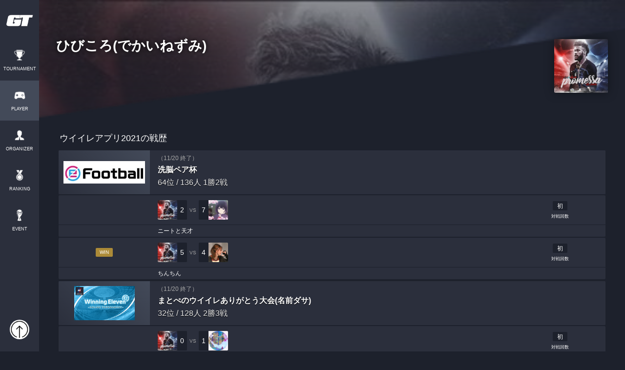

--- FILE ---
content_type: text/html; charset=UTF-8
request_url: https://gametector.com/players/hibikoro_141/game/26/result
body_size: 14643
content:
<!DOCTYPE html>
<html lang="ja">
    <head>
        <meta charset="UTF-8">
        <meta name="csrf-token" content="T9mZQuB4FyVW0MdXppEmZFyM7wj1cIQubGS596NE" />
        <link rel="stylesheet" href="https://maxcdn.bootstrapcdn.com/bootstrap/4.0.0/css/bootstrap.min.css" integrity="sha384-Gn5384xqQ1aoWXA+058RXPxPg6fy4IWvTNh0E263XmFcJlSAwiGgFAW/dAiS6JXm" crossorigin="anonymous">
        <script src="/js/jquery-3.3.1.min.js"></script>
        <script src="https://cdnjs.cloudflare.com/ajax/libs/popper.js/1.12.9/umd/popper.min.js" integrity="sha384-ApNbgh9B+Y1QKtv3Rn7W3mgPxhU9K/ScQsAP7hUibX39j7fakFPskvXusvfa0b4Q" crossorigin="anonymous"></script>
        <script src="https://maxcdn.bootstrapcdn.com/bootstrap/4.0.0/js/bootstrap.min.js" integrity="sha384-JZR6Spejh4U02d8jOt6vLEHfe/JQGiRRSQQxSfFWpi1MquVdAyjUar5+76PVCmYl" crossorigin="anonymous"></script>
        <script src="/js/jquery-ui-1.12.1.js"></script>

        <script src="/js/app.js?id=4368dcfe398e4221763ac325efc5cbd3"></script>
        <script src="/js/lottie.min.js"></script>

        <script src="https://cdnjs.cloudflare.com/ajax/libs/moment.js/2.21.0/moment.min.js" type="text/javascript"></script>
        <script src="https://cdnjs.cloudflare.com/ajax/libs/moment.js/2.22.2/locale/ja.js" type="text/javascript"></script>
        <script src="/js/bootstrap-datetimepicker.min.js" type="text/javascript"></script>

        <link href="https://cdnjs.cloudflare.com/ajax/libs/lightbox2/2.7.1/css/lightbox.css" rel="stylesheet">
        <script src="https://cdnjs.cloudflare.com/ajax/libs/lightbox2/2.7.1/js/lightbox.min.js" type="text/javascript"></script>

        <link rel="stylesheet" href="https://fonts.googleapis.com/css2?family=Material+Symbols+Outlined:opsz,wght,FILL,GRAD@20..48,100..700,0..1,-50..200" />

                    <script type="text/javascript">
                (function (c, l, a, r, i, t, y) {
                    c[a] = c[a] || function () {
                        (c[a].q = c[a].q || []).push(arguments)
                    };
                    t = l.createElement(r);
                    t.async = 1;
                    t.src = "https://www.clarity.ms/tag/" + i;
                    y = l.getElementsByTagName(r)[0];
                    y.parentNode.insertBefore(t, y);
                })(window, document, "clarity", "script", "gnuuvdrce3");
            </script>
            <!-- Googleの広告 : UX改善のため一旦非表示 -->
            <!-- <script async src="https://pagead2.googlesyndication.com/pagead/js/adsbygoogle.js?client=ca-pub-6225760738439274" crossorigin="anonymous"></script> -->
        
        <link rel="stylesheet" href="/css/main.css?id=4867a5cd1791f7a1c56929c1fa643e23">
        <link rel="stylesheet" href="/css/bootstrap-datetimepicker.min.css">

        <link href="https://fonts.googleapis.com/css?family=News+Cycle:700" rel="stylesheet">
        <link rel="stylesheet" href="https://maxcdn.bootstrapcdn.com/font-awesome/4.7.0/css/font-awesome.min.css">

        <link href="https:////cdn.datatables.net/1.10.22/css/jquery.dataTables.min.css" rel="stylesheet">
        <script src="https://cdn.datatables.net/1.10.22/js/jquery.dataTables.min.js" type="text/javascript"></script>

        <meta name="keywords" content="ゲーム大会,オンライン大会,大会アプリ,大会ツール,eスポーツ,esports,ゲームテクター,gametector,gt">
        <meta name="description" content="ひびころ(でかいねずみ)さんのウイイレアプリ2021の戦歴をチェックしよう！出場した大会や試合結果を確認できるのはゲームテクターだけ">
        <meta http-equiv="X-UA-Compatible" content="IE=edge">
        <meta name="viewport" content="width=device-width,initial-scale=1.0,minimum-scale=1.0">
        <meta name="format-detection" content="telephone=no">

        <meta name="twitter:card" content="summary_large_image">
        <meta name="twitter:site" content="" />
        <meta property="og:url" content="https://gametector.com/players/hibikoro_141" />
        <meta property="og:title" content="ひびころ(でかいねずみ) ウイイレアプリ2021 | GameTector(ゲームテクター)" />
        <meta property="og:description" content="ひびころ(でかいねずみ)さんのウイイレアプリ2021の戦歴をチェックしよう！出場した大会や試合結果を確認できるのはゲームテクターだけ" />
        <meta property="og:image" content="https://data.gametector.com/user_data/players/8651/dd6e791aba1777a28ff63b69d2706b2779f23d1d761cfcc21b9dc4fa723080f4.jpg" />

        <link rel="icon" href="/favicon.ico" />

        <title> ひびころ(でかいねずみ) ウイイレアプリ2021 戦績 | GameTector(ゲームテクター)</title>
        <link rel="stylesheet" href="/css/bracket.css?id=95962d43be8109afcf2778258c6f7975">
<link rel="stylesheet" href="/css/bracket-view.css?id=b3f1b68baa2cf57f5786691edac26b16">
<link rel="stylesheet" href="/css/player.css?id=41bee990b66d44690c55c109d0166f0c">
        <!DOCTYPE html>
<!-- Global site tag (gtag.js) - Google Analytics -->
<script async src="https://www.googletagmanager.com/gtag/js?id=UA-131744300-1"></script>
<script>
  window.dataLayer = window.dataLayer || [];
  function gtag(){dataLayer.push(arguments);}
  gtag('js', new Date());

  let page_name = "NOT_SET";
  let params = {
      'send_page_view': false
  };
      if ('') params['user_id'] = '';
        if ('PLAYER_RESULT') page_name = 'PLAYER_RESULT';
  
  if ('production' == "production") {
      gtag('config', 'UA-131744300-1');
      gtag('config', 'G-56HW1VZBY3', params);
  } else {
      gtag('config', 'G-4WVQHNT0LE', params);
  }

  gtag('event', 'page_view', {'page_name': page_name});
</script>
    </head>
    <body>
            <header>
		<div class="container-fluid sp-header">
		<div class="row">
			<div class="col-3 sp-logo">
				<a href="/">
					<img src="/img/logo2.png" id="header-logo"/>
				</a>
			</div>
			<div class="col-9 sp-login-user-wrapper">
								<a href="https://gametector.com/login" id="not-login">
					<img src="/img/icon_login-.png"/>
				</a>
							</div>
		</div>
	</div>
	<div class="container-fluid sp-menu">
		<div class="row sp-menu-items">
			<a href="https://gametector.com/tournaments" class="sp-menu-item " style="width: 20%;">
				<img src="/img/icon_trophy.png" class="menu-icon"/>
				<label>TOURNAMENT</label>
			</a>
			<a href="https://gametector.com/players" class="sp-menu-item  active " style="width: 20%;">
				<img src="/img/icon_player_.png" class="menu-icon"/>
				<label>PLAYER</label>
			</a>
			<a href="https://gametector.com/organizers" class="sp-menu-item " style="width: 20%;">
				<img src="/img/icon_organizer.png" class="menu-icon"/>
				<label>ORGANIZER</label>
			</a>
			<a href="https://gametector.com/leaderboards" class="sp-menu-item " style="width: 20%;">
				<img src="/img/icon_rank.png" class="menu-icon"/>
				<label>RANKING</label>
			</a>
			<a href="https://gametector.com/events" class="sp-menu-item " style="width: 20%;">
				<img src="/img/icon_tour.png" class="menu-icon"/>
				<label>EVENT</label>
			</a>
		</div>
	</div>
	</header>

<aside class="aside-left">
	<div class="container">
		<div class="row">
			<div class="col-12" style="padding:0px;">
				<a href="/" id="logo-wrapper">
					<img src="/img/logo_icon.png" id="logo" />
				</a>
				<ul id="global-menu">
					<a href="https://gametector.com/tournaments">
						<li >
							<img src="/img/icon_trophy.png" class="menu-icon"/>
							<label>TOURNAMENT</label>
						</li>
					</a>
					<a href="https://gametector.com/players">
						<li  class="active" >
							<img src="/img/icon_player_.png" class="menu-icon"/>
							<label>PLAYER</label>
						</li>
					</a>
					<a href="https://gametector.com/organizers">
						<li >
							<img src="/img/icon_organizer.png" class="menu-icon"/>
							<label>ORGANIZER</label>
						</li>
					</a>
					<a href="https://gametector.com/leaderboards">
						<li >
							<img src="/img/icon_rank.png" class="menu-icon"/>
							<label>RANKING</label>
						</li>
					</a>
					<a href="https://gametector.com/events">
						<li >
							<img src="/img/icon_tour.png" class="menu-icon"/>
							<label>EVENT</label>
						</li>
					</a>
				</ul>
			</div>
		</div>
		<div id="login-user-wrapper">
						<a href="https://gametector.com/login" id="not-login">
				<img src="/img/icon_login-.png"/>
			</a>
					</div>
	</div>
</aside>


<script>
	function openNabMenu() {
		$('#nav-menu').css('display', 'block');
	}

	$('#overlay').click(function() {
		$('#nav-menu').css('display', 'none');
	});

	$('#hide-icon').click(function() {
		$('#nav-menu').css('display', 'none');
	});
</script>                    <main class="wrapper ">
                                    <div class="aside-left-dummy">
                                            </div>
                                <div class="main">
                    
<input type="hidden" id="h_player_unique_id" name="h_player_unique_id" value="hibikoro_141"/>
<input type="hidden" id="h_player_id" name="h_player_id" value="8651"/>
<input type="hidden" id="h_game_title_id" name="h_game_title_id" value="26"/>



<div class="container-fluid player-main-cover-wrapper" style="
		background: linear-gradient(to bottom, rgba(29, 33, 44, 0.5) 0%, rgba(29, 33, 44, 0.9) 100%), url(https://data.gametector.com/user_data/players/8651/dd6e791aba1777a28ff63b69d2706b2779f23d1d761cfcc21b9dc4fa723080f4.jpg);
		background-repeat: no-repeat;
		background-position: top center;
		background-size: cover;">
	<div class="container" style="padding: 0px;">
		<div class="row">
			<div class="col-8 player-name-wrapper">
				<label class="player-name">
					ひびころ(でかいねずみ)
				</label>
			</div>
			<div class="col-4 text-right player-thumb-wrapper">
				<div class="thumb-item" style="
					background: url(https://data.gametector.com/user_data/players/8651/dd6e791aba1777a28ff63b69d2706b2779f23d1d761cfcc21b9dc4fa723080f4.jpg);
					background-repeat: no-repeat;
					background-position: center top;
					background-size: cover;">
				</div>
			</div>
		</div>
	</div>
	<div class="row">
		<img class="triangle" src="/img/player_cover_triangle.png" />
	</div>
</div>

<div class="container main-wrapper main-wrapper-padding-bottom">
	<div class="row titles-wrapper">
		<div class="col-12 title-item">ウイイレアプリ2021の戦歴</div>
	</div>
	<div class="row results-wrapper" id="search-result"><!-- append --></div>
	<div class="row" style="margin: 0px -11px;">
		<button type="button" class="btn col-12 btn-view-more" id="see_more" onclick="search()">もっと見る</button>
	</div>
	<div class="row justify-content-md-center" id="loading">
		<div class="col-1" id="anim-loading"></div>
	</div>
</div>

<div id="async-result-modal">
	<!-- append -->
</div>

<script>


var pageNo = 0;
var isLasted = false;
var isLoading = false;
var serialNo = 1;
search();
$("#see_more").hide();

function search() {
	serialNo++;

	$("#see_more").hide();
	$("#loading").show();

	var playerUniqueId = $("#h_player_unique_id").val();
	var gameTitleId = $("#h_game_title_id").val();

	isLoading = true;

	$.ajax({
		type: "GET",
		cache : false,
		url: "https://gametector.com/players/showResultAjax?player_unique_id="+playerUniqueId+"&game_title_id="+gameTitleId+"&serial_no="+serialNo+"&pageNo="+pageNo,
		headers: {'X-CSRF-TOKEN': $('meta[name="csrf-token"]').attr('content')},
		processData : false,
		contentType : false,
		success: function(data){
			if (data.indexOf('serial_no='+serialNo) == -1) {
				return;
			}

			$("#loading").hide();
			if (data != "") {
				$("#search-result").append(data);
			} else {
				$("#search-result").append('<div="col-12" style="margin:0px;">データがありません</div>');
			}

			if($("#h_is_lasted_flg").val() == 1 || $("#h_is_lasted_flg").val() == "1"){
				isLasted = true;
			}else{
				pageNo = pageNo + 1;
				$("#see_more").show();
			}
			isLoading = false;
		},
		error : function(){
			$("#loading").hide();
		}
	});
}

//----------------------------------------
// ローディング
//----------------------------------------
const anim = lottie.loadAnimation({
	container: document.getElementById('anim-loading'),
	renderer: 'svg',
	loop: true,
	path: '/snap_loader_white.json'
});
</script>

                                            <footer style="
    background: linear-gradient(to top, rgba(29, 33, 44, 0.60) 0%, rgba(29, 33, 44, 1.0) 80%), url('/img/gt_tour_we_cover.jpg');
    background-size: cover;
    background-color: #f7f9fb;
    background-repeat:  no-repeat;
    background-position: center bottom;">
    <div class="container">
        <div class="row footer-items" style="margin: 0px;">
            <p class="col-12 footter-message">今すぐゲーム大会を開催しよう<br/>ゲームテクターなら誰でも気軽に簡単に</p>
            <p class="col-12 footter-sub-message">友達と開催する小さな大会から<br class="d-block d-md-none"/>数千人規模の大規模な大会まで</p>
            <div class="col-12 text-center footter-btn">
                <a href="https://gametector.com/tournaments/create?back_url=https%3A%2F%2Fgametector.com">
                    <button class="btn">大会を開催してみる</button>
                </a>
            </div>
            <img src="/img/logo3.png" class="footer-logo"/>
                        <a href="https://gametector.com/about" class="col-12 footer-item">GameTector（ゲームテクター）とは</a>
                        <a href="https://gametector.com/news" class="col-12 footer-item">運営からのお知らせ</a>
            <a href="https://gametector.com/aboutus" class="col-12 footer-item">会社概要</a>
            <a href="mailto:gametector@gmail.com?subject=【お問い合わせ】&amp;" class="col-12 footer-item">お問い合わせ</a>
            <a href="https://docs.google.com/document/d/1rBVXIJD26e_YLSDU4gV_y1HAxVjpT3yD67GaQzrHbBM/edit?usp=sharing" class="col-12 footer-item" target="_blank">利用規約</a>
            <a href="https://docs.google.com/document/d/1L-scSpxvizttDtdEFbtL0r-DB95lpHShgLCR_gCMD48/edit?usp=sharing" class="col-12 footer-item" target="_blank">プライバシーポリシー</a>
            <a href="https://docs.google.com/document/d/1EI_jy9FtkNaut7s9DryFYWKR8_jBQZyrn7x9nZpm78w/edit?usp=sharing" class="col-12 footer-item" target="_blank">特定商取引法に基づく表記</a>
            <a href="https://gametector.com/aboutus/brandresource" class="col-12 footer-item">ロゴの使用</a>
            <div class="col-12 footer-item copyright">© 2026 GameTector</div>
        </div>
    </div>
</footer>                                    </div>
            </main>
            </body>
</html>

--- FILE ---
content_type: text/html; charset=UTF-8
request_url: https://gametector.com/players/showResultAjax?player_unique_id=hibikoro_141&game_title_id=26&serial_no=2&pageNo=0&_=1769820869521
body_size: 21722
content:
<!-- serial_no=2 -->
<input type="hidden" name="h_is_lasted_flg" id="h_is_lasted_flg" value="1"/>

	<a href="https://gametector.com/tournaments/8e9qdd1w" class="col-12 tournament-result-wrapper" style="margin-top: 2px;">
		<div class="col-12 tournament-info-wrapper" style="margin-bottom:0px;">
			<div class="row" style="margin: 0px;">
				<div class="col-2 tournament-thumb-item">
					<div class="thumb" style="
						background: url('https://data.gametector.com/user_data/tournaments/29574/8a87b2e5224d5f36dd6c827c1240b3bd8b6b09bb78fc639c85f40a42bb0422fb.jpg');
						background-repeat:  no-repeat;
						background-position: center center;
						background-size: contain;">
					</div>
				</div>
				<div class="col-10 tournament-info-item">
										<p style="font-size:12px; color:#aaa; padding-bottom: 10px;">（11/20 終了）</p>
										<p class="tournament-name">洗脳ペア杯</p>
										<p class="tournament-sub-text">64位 / 136人 1勝2戦</p>
									</div>
			</div>
		</div>
	</a>
											<a href="javascript:void(0)" class="col-12 tournament-result-wrapper" data-tournament-unique-id="8e9qdd1w" data-tournament-bracket-round-id="847887" data-tournament-bracket-round-box-no="75">
						<div class="row" style="margin: 0px;">
				<div class="col-2 win-item">
																				</div>
				<div class="col-8 players-wrapper left">
									<div class="player left" style="
						background: url('https://data.gametector.com/user_data/players/8651/dd6e791aba1777a28ff63b69d2706b2779f23d1d761cfcc21b9dc4fa723080f4.jpg');
						background-size: cover;
						background-repeat:  no-repeat;
						background-position: center center;">
					</div>
					<div class="point-win point-left">2</div>
					<div class="vs">VS</div>
					<div class="point-win point-right">7</div>
					<div class="player right" style="
						background: url('https://data.gametector.com/user_data/players/38766/67e0e09a284a2082b33a7897e2cbff60d9a383f22b4808bc78e33e679d7d7b1e.jpg');
						background-size: cover;
						background-repeat:  no-repeat;
						background-position: center center;">
					</div>
								</div>
				<div class="col-2 icons-item">
					<div class="match-count">
													<label>初</label>
											</div>
					<p class="match-count-label">対戦回数</p>
				</div>
				<div class="col-2 player-name-dummy"></div>
				<div class="col-10 player-name">
											ニートと天才
									</div>
			</div>
		</a>
											<a href="javascript:void(0)" class="col-12 tournament-result-wrapper" data-tournament-unique-id="8e9qdd1w" data-tournament-bracket-round-id="846267" data-tournament-bracket-round-box-no="14">
						<div class="row" style="margin: 0px;">
				<div class="col-2 win-item">
																	<label class="win">WIN</label>
															</div>
				<div class="col-8 players-wrapper left">
									<div class="player left" style="
						background: url('https://data.gametector.com/user_data/players/8651/dd6e791aba1777a28ff63b69d2706b2779f23d1d761cfcc21b9dc4fa723080f4.jpg');
						background-size: cover;
						background-repeat:  no-repeat;
						background-position: center center;">
					</div>
					<div class="point-win point-left">5</div>
					<div class="vs">VS</div>
					<div class="point-win point-right">4</div>
					<div class="player right" style="
						background: url('https://data.gametector.com/user_data/players/42951/b2c4115d5e3b841b2bb6e5581eb1aadc8808aeb793acdfb0158b59e0fd135501.jpg');
						background-size: cover;
						background-repeat:  no-repeat;
						background-position: center center;">
					</div>
								</div>
				<div class="col-2 icons-item">
					<div class="match-count">
													<label>初</label>
											</div>
					<p class="match-count-label">対戦回数</p>
				</div>
				<div class="col-2 player-name-dummy"></div>
				<div class="col-10 player-name">
											ちんちん
									</div>
			</div>
		</a>
				<a href="https://gametector.com/tournaments/bbe54rdd" class="col-12 tournament-result-wrapper" style="margin-top: 2px;">
		<div class="col-12 tournament-info-wrapper" style="margin-bottom:0px;">
			<div class="row" style="margin: 0px;">
				<div class="col-2 tournament-thumb-item">
					<div class="thumb" style="
						background: url('https://data.gametector.com/user_data/tournaments/29532/ec0c6cfb085a06302d435229be744d36d18f99a0f9155ca642b75834d3bf2811.jpg');
						background-repeat:  no-repeat;
						background-position: center center;
						background-size: contain;">
					</div>
				</div>
				<div class="col-10 tournament-info-item">
										<p style="font-size:12px; color:#aaa; padding-bottom: 10px;">（11/20 終了）</p>
										<p class="tournament-name">まとぺのウイイレありがとう大会(名前ダサ)</p>
										<p class="tournament-sub-text">32位 / 128人 2勝3戦</p>
									</div>
			</div>
		</div>
	</a>
											<a href="https://gametector.com/matches/847384/result" class="col-12 tournament-result-wrapper" data-tournament-unique-id="bbe54rdd" data-tournament-bracket-round-id="847384" data-tournament-bracket-round-box-no="103">
						<div class="row" style="margin: 0px;">
				<div class="col-2 win-item">
																				</div>
				<div class="col-8 players-wrapper left">
									<div class="player left" style="
						background: url('https://data.gametector.com/user_data/players/8651/dd6e791aba1777a28ff63b69d2706b2779f23d1d761cfcc21b9dc4fa723080f4.jpg');
						background-size: cover;
						background-repeat:  no-repeat;
						background-position: center center;">
					</div>
					<div class="point-win point-left">0</div>
					<div class="vs">VS</div>
					<div class="point-win point-right">1</div>
					<div class="player right" style="
						background: url('https://data.gametector.com/user_data/players/60657/715dfbdf4a50cb0a278927d71b7e6b05653090e3e8ef13628b614e7d474adef1.jpg');
						background-size: cover;
						background-repeat:  no-repeat;
						background-position: center center;">
					</div>
								</div>
				<div class="col-2 icons-item">
					<div class="match-count">
													<label>初</label>
											</div>
					<p class="match-count-label">対戦回数</p>
				</div>
				<div class="col-2 player-name-dummy"></div>
				<div class="col-10 player-name">
											かかみっち
									</div>
			</div>
		</a>
											<a href="https://gametector.com/matches/847029/result" class="col-12 tournament-result-wrapper" data-tournament-unique-id="bbe54rdd" data-tournament-bracket-round-id="847029" data-tournament-bracket-round-box-no="77">
						<div class="row" style="margin: 0px;">
				<div class="col-2 win-item">
																	<label class="win">WIN</label>
															</div>
				<div class="col-8 players-wrapper left">
									<div class="player left" style="
						background: url('https://data.gametector.com/user_data/players/8651/dd6e791aba1777a28ff63b69d2706b2779f23d1d761cfcc21b9dc4fa723080f4.jpg');
						background-size: cover;
						background-repeat:  no-repeat;
						background-position: center center;">
					</div>
					<div class="point-win point-left">6</div>
					<div class="vs">VS</div>
					<div class="point-win point-right">2</div>
					<div class="player right" style="
						background: url('https://data.gametector.com/user_data/players/63297/ef179c35216a17e65b233861d9fc7ab87b0d729061a559d537153476c6eea79a.jpg');
						background-size: cover;
						background-repeat:  no-repeat;
						background-position: center center;">
					</div>
								</div>
				<div class="col-2 icons-item">
					<div class="match-count">
													<label>初</label>
											</div>
					<p class="match-count-label">対戦回数</p>
				</div>
				<div class="col-2 player-name-dummy"></div>
				<div class="col-10 player-name">
											ゴルバチョフ大佐
									</div>
			</div>
		</a>
											<a href="https://gametector.com/matches/846163/result" class="col-12 tournament-result-wrapper" data-tournament-unique-id="bbe54rdd" data-tournament-bracket-round-id="846163" data-tournament-bracket-round-box-no="26">
						<div class="row" style="margin: 0px;">
				<div class="col-2 win-item">
																	<label class="win">WIN</label>
															</div>
				<div class="col-8 players-wrapper left">
									<div class="player left" style="
						background: url('https://data.gametector.com/user_data/players/8651/dd6e791aba1777a28ff63b69d2706b2779f23d1d761cfcc21b9dc4fa723080f4.jpg');
						background-size: cover;
						background-repeat:  no-repeat;
						background-position: center center;">
					</div>
					<div class="point-win point-left">3</div>
					<div class="vs">VS</div>
					<div class="point-win point-right">1</div>
					<div class="player right" style="
						background: url('https://data.gametector.com/user_data/players/61285/9e597c74a87375d1067110f5e8f49d5862adc259c3a177dbba707b60e2ea4273.jpg');
						background-size: cover;
						background-repeat:  no-repeat;
						background-position: center center;">
					</div>
								</div>
				<div class="col-2 icons-item">
					<div class="match-count">
													<label>初</label>
											</div>
					<p class="match-count-label">対戦回数</p>
				</div>
				<div class="col-2 player-name-dummy"></div>
				<div class="col-10 player-name">
											CARSON THE GOAT
									</div>
			</div>
		</a>
				<a href="https://gametector.com/tournaments/a0rzqctm" class="col-12 tournament-result-wrapper" style="margin-top: 2px;">
		<div class="col-12 tournament-info-wrapper" style="margin-bottom:0px;">
			<div class="row" style="margin: 0px;">
				<div class="col-2 tournament-thumb-item">
					<div class="thumb" style="
						background: url('https://data.gametector.com/user_data/tournaments/29491/d0a07df3c8d6e3fc1b7a4dc76961fdbe8e1535bc2438a780878b0e8c1e73c21e.jpg');
						background-repeat:  no-repeat;
						background-position: center center;
						background-size: contain;">
					</div>
				</div>
				<div class="col-10 tournament-info-item">
										<p style="font-size:12px; color:#aaa; padding-bottom: 10px;">（11/15 終了）</p>
										<p class="tournament-name">⚽️We 2021⚽️ 【O2 esports】</p>
										<p class="tournament-sub-text">64位 / 132人 1勝2戦</p>
									</div>
			</div>
		</div>
	</a>
											<a href="https://gametector.com/matches/844781/result" class="col-12 tournament-result-wrapper" data-tournament-unique-id="a0rzqctm" data-tournament-bracket-round-id="844781" data-tournament-bracket-round-box-no="86">
						<div class="row" style="margin: 0px;">
				<div class="col-2 win-item">
																				</div>
				<div class="col-8 players-wrapper left">
									<div class="player left" style="
						background: url('https://data.gametector.com/user_data/players/8651/dd6e791aba1777a28ff63b69d2706b2779f23d1d761cfcc21b9dc4fa723080f4.jpg');
						background-size: cover;
						background-repeat:  no-repeat;
						background-position: center center;">
					</div>
					<div class="point-win point-left">2</div>
					<div class="vs">VS</div>
					<div class="point-win point-right">3</div>
					<div class="player right" style="
						background: url('https://data.gametector.com/user_data/players/7990/d74f997334379d06f140693885a7393174d640858857471372b2dae093a2b30d.jpg');
						background-size: cover;
						background-repeat:  no-repeat;
						background-position: center center;">
					</div>
								</div>
				<div class="col-2 icons-item">
					<div class="match-count">
													<label>初</label>
											</div>
					<p class="match-count-label">対戦回数</p>
				</div>
				<div class="col-2 player-name-dummy"></div>
				<div class="col-10 player-name">
											ぼやき
									</div>
			</div>
		</a>
											<a href="https://gametector.com/matches/844369/result" class="col-12 tournament-result-wrapper" data-tournament-unique-id="a0rzqctm" data-tournament-bracket-round-id="844369" data-tournament-bracket-round-box-no="39">
						<div class="row" style="margin: 0px;">
				<div class="col-2 win-item">
																	<label class="win">WIN</label>
															</div>
				<div class="col-8 players-wrapper left">
									<div class="player left" style="
						background: url('https://data.gametector.com/user_data/players/8651/dd6e791aba1777a28ff63b69d2706b2779f23d1d761cfcc21b9dc4fa723080f4.jpg');
						background-size: cover;
						background-repeat:  no-repeat;
						background-position: center center;">
					</div>
					<div class="point-win point-left">7</div>
					<div class="vs">VS</div>
					<div class="point-win point-right">2</div>
					<div class="player right" style="
						background: url('https://data.gametector.com/user_data/players/2344/7040026ab4e978b631872f67cffcc75d6d38c22f4d812c60106382dc6c6a6b80.jpg');
						background-size: cover;
						background-repeat:  no-repeat;
						background-position: center center;">
					</div>
								</div>
				<div class="col-2 icons-item">
					<div class="match-count">
													<label>初</label>
											</div>
					<p class="match-count-label">対戦回数</p>
				</div>
				<div class="col-2 player-name-dummy"></div>
				<div class="col-10 player-name">
											ながお🦭
									</div>
			</div>
		</a>
				<a href="https://gametector.com/tournaments/kp1x8nn5" class="col-12 tournament-result-wrapper" style="margin-top: 2px;">
		<div class="col-12 tournament-info-wrapper" style="margin-bottom:0px;">
			<div class="row" style="margin: 0px;">
				<div class="col-2 tournament-thumb-item">
					<div class="thumb" style="
						background: url('https://data.gametector.com/user_data/tournaments/29301/4bdbebd25d4cf5863b9f6037c3c778dbb9b465e277d9ae311e3751534761507f.jpg');
						background-repeat:  no-repeat;
						background-position: center center;
						background-size: contain;">
					</div>
				</div>
				<div class="col-10 tournament-info-item">
										<p style="font-size:12px; color:#aaa; padding-bottom: 10px;">（11/02 終了）</p>
										<p class="tournament-name">【予選ブロック18】ウイイレ2021ヒカック杯Final</p>
										<p class="tournament-sub-text">63位 / 63人 0勝1戦</p>
									</div>
			</div>
		</div>
	</a>
											<a href="https://gametector.com/matches/835336/result" class="col-12 tournament-result-wrapper" data-tournament-unique-id="kp1x8nn5" data-tournament-bracket-round-id="835336" data-tournament-bracket-round-box-no="15">
						<div class="row" style="margin: 0px;">
				<div class="col-2 win-item">
																				</div>
				<div class="col-8 players-wrapper left">
									<div class="player left" style="
						background: url('https://data.gametector.com/user_data/players/8651/dd6e791aba1777a28ff63b69d2706b2779f23d1d761cfcc21b9dc4fa723080f4.jpg');
						background-size: cover;
						background-repeat:  no-repeat;
						background-position: center center;">
					</div>
					<div class="point-win point-left">1</div>
					<div class="vs">VS</div>
					<div class="point-win point-right">4</div>
					<div class="player right" style="
						background: url('https://data.gametector.com/user_data/players/6800/d530347fa2a9609e7de85725cb8c68d6cb39d7f454b72b35fd0f754da4405249.jpg');
						background-size: cover;
						background-repeat:  no-repeat;
						background-position: center center;">
					</div>
								</div>
				<div class="col-2 icons-item">
					<div class="match-count">
													<label>初</label>
											</div>
					<p class="match-count-label">対戦回数</p>
				</div>
				<div class="col-2 player-name-dummy"></div>
				<div class="col-10 player-name">
											ばふ
									</div>
			</div>
		</a>
				<a href="https://gametector.com/tournaments/fgy3jk2b" class="col-12 tournament-result-wrapper" style="margin-top: 2px;">
		<div class="col-12 tournament-info-wrapper" style="margin-bottom:0px;">
			<div class="row" style="margin: 0px;">
				<div class="col-2 tournament-thumb-item">
					<div class="thumb" style="
						background: url('https://data.gametector.com/user_data/tournaments/29410/7fefee6817b352505774a3306d41f5f6d88bb068eaa86c9bb9938dd6c47ede15.jpg');
						background-repeat:  no-repeat;
						background-position: center center;
						background-size: contain;">
					</div>
				</div>
				<div class="col-10 tournament-info-item">
										<p style="font-size:12px; color:#aaa; padding-bottom: 10px;">（10/28 終了）</p>
										<p class="tournament-name">ゲリラだま杯 10月⑥</p>
										<p class="tournament-sub-text">3位 / 32人 2勝3戦</p>
									</div>
			</div>
		</div>
	</a>
											<a href="https://gametector.com/matches/839026/result" class="col-12 tournament-result-wrapper" data-tournament-unique-id="fgy3jk2b" data-tournament-bracket-round-id="839026" data-tournament-bracket-round-box-no="30">
						<div class="row" style="margin: 0px;">
				<div class="col-2 win-item">
																				</div>
				<div class="col-8 players-wrapper left">
									<div class="player left" style="
						background: url('https://data.gametector.com/user_data/players/8651/dd6e791aba1777a28ff63b69d2706b2779f23d1d761cfcc21b9dc4fa723080f4.jpg');
						background-size: cover;
						background-repeat:  no-repeat;
						background-position: center center;">
					</div>
					<div class="point-win point-left">2</div>
					<div class="vs">VS</div>
					<div class="point-win point-right">3</div>
					<div class="player right" style="
						background: url('https://data.gametector.com/user_data/players/6036/0029182e21d4defb13473999477fc1343159fed7004da3e046788134486b8bc9.jpg');
						background-size: cover;
						background-repeat:  no-repeat;
						background-position: center center;">
					</div>
								</div>
				<div class="col-2 icons-item">
					<div class="match-count">
													<label>初</label>
											</div>
					<p class="match-count-label">対戦回数</p>
				</div>
				<div class="col-2 player-name-dummy"></div>
				<div class="col-10 player-name">
											v,ハゲデス
									</div>
			</div>
		</a>
											<a href="https://gametector.com/matches/838994/result" class="col-12 tournament-result-wrapper" data-tournament-unique-id="fgy3jk2b" data-tournament-bracket-round-id="838994" data-tournament-bracket-round-box-no="27">
						<div class="row" style="margin: 0px;">
				<div class="col-2 win-item">
																	<label class="win">WIN</label>
															</div>
				<div class="col-8 players-wrapper left">
									<div class="player left" style="
						background: url('https://data.gametector.com/user_data/players/8651/dd6e791aba1777a28ff63b69d2706b2779f23d1d761cfcc21b9dc4fa723080f4.jpg');
						background-size: cover;
						background-repeat:  no-repeat;
						background-position: center center;">
					</div>
					<div class="point-win point-left">2</div>
					<div class="vs">VS</div>
					<div class="point-win point-right">0</div>
					<div class="player right" style="
						background: url('https://data.gametector.com/user_data/players/57269/a22d37f4e5fc426d552d010cbb34b00374757b5e5e652d18c2d34e30f34c3e23.jpg');
						background-size: cover;
						background-repeat:  no-repeat;
						background-position: center center;">
					</div>
								</div>
				<div class="col-2 icons-item">
					<div class="match-count">
													<label>初</label>
											</div>
					<p class="match-count-label">対戦回数</p>
				</div>
				<div class="col-2 player-name-dummy"></div>
				<div class="col-10 player-name">
											ボブボブズ
									</div>
			</div>
		</a>
											<a href="https://gametector.com/matches/838966/result" class="col-12 tournament-result-wrapper" data-tournament-unique-id="fgy3jk2b" data-tournament-bracket-round-id="838966" data-tournament-bracket-round-box-no="22">
						<div class="row" style="margin: 0px;">
				<div class="col-2 win-item">
																	<label class="win">WIN</label>
															</div>
				<div class="col-8 players-wrapper left">
									<div class="player left" style="
						background: url('https://data.gametector.com/user_data/players/8651/dd6e791aba1777a28ff63b69d2706b2779f23d1d761cfcc21b9dc4fa723080f4.jpg');
						background-size: cover;
						background-repeat:  no-repeat;
						background-position: center center;">
					</div>
					<div class="point-win point-left">3</div>
					<div class="vs">VS</div>
					<div class="point-win point-right">2</div>
					<div class="player right" style="
						background: url('https://data.gametector.com/user_data/players/64726/eaafb9a50c081aca58ff28f35ddfac5a01d1b16efcf4aef3a738199b5a954687.jpg');
						background-size: cover;
						background-repeat:  no-repeat;
						background-position: center center;">
					</div>
								</div>
				<div class="col-2 icons-item">
					<div class="match-count">
													<label>初</label>
											</div>
					<p class="match-count-label">対戦回数</p>
				</div>
				<div class="col-2 player-name-dummy"></div>
				<div class="col-10 player-name">
											セル
									</div>
			</div>
		</a>
			

--- FILE ---
content_type: text/html; charset=UTF-8
request_url: https://gametector.com/snap_loader_white.json
body_size: 1619
content:
<!DOCTYPE html>
<html>
    <head>
        <meta charset="utf-8">
        <meta http-equiv="X-UA-Compatible">
        <meta name="viewport" content="width=device-width, initial-scale=1">

        <title>お探しのページは見つかりません</title>

        <!-- Styles -->
        <style>
            html, body {
                background-color: #000;
                color: #fff;
                font-weight: 100;
                height: 100vh;
                margin: 0;
            }

            .full-height {
                height: 100vh;
            }

            .flex-center {
                align-items: center;
                display: flex;
                justify-content: center;
            }

            .content {
                text-align: center;
            }

            .logo {
                width: 320px;
            }

            .title {
                font-size: 24px;
                margin: 50px 0px;
            }

            .message {
                font-size: 16px;
            }
        </style>
    </head>
    <body>
        <div class="flex-center full-height">
            <div class="content">
                <img class="logo" src="https://gametector.com/img/logo4.png">
                <p class="title">
                    お探しのページは見つかりません。
                </p>
                <p class="message">
                    一時的にアクセスできない状況にあるか、削除された可能性があります。<br>
                    URLに間違いがないか再度ご確認ください。
                </p>
            </div>
        </div>
    </body>
</html>


--- FILE ---
content_type: text/css
request_url: https://gametector.com/css/bracket.css?id=95962d43be8109afcf2778258c6f7975
body_size: 24949
content:
#bracket-blade_brackets-container-outside{background:#1d212c;bottom:0;left:0;position:absolute;right:0;top:0}#bracket-blade_players-container{float:left;height:auto;width:280px}#bracket-blade_players-container .player-list-title{font-weight:700;margin-bottom:32px;margin-top:17px}#bracket-blade_players-container .player-list{background-color:#efefef;border:1px solid #ccc;border-radius:4px;overflow-y:scroll;padding:15px 0 12px 10px;width:260px}#bracket-blade_players-container .player-container .round-player{margin-bottom:8px}#bracket-blade_players-container .remove-player{display:none}#bracket-blade_players-container .notice{color:#4682b4;font-size:12px;font-weight:700;margin-bottom:8px}#bracket-blade_players-container .btn-random{border-radius:4px;float:right;font-size:12px;margin:0 10px 15px 0;outline:none;padding:5px 8px}#bracket-blade_brackets-container{height:auto;padding-bottom:20px;width:auto}#bracket-blade_brackets-container .remove-player{color:#fff;cursor:pointer;font-size:20px;font-weight:700;height:20px;line-height:20px;position:absolute;right:0;text-align:center;top:0;width:20px}#bracket-blade_container{height:auto;overflow:hidden;width:auto}#bracket-blade_container .bracket-container{margin-bottom:60px}#bracket-blade_container .round-container{overflow:hidden}#bracket-blade_container .round-comopnent-wrapper{float:left}#bracket-blade_container .round-component.single{height:auto}#bracket-blade_container .round-component.double{height:250px}#bracket-blade_container .round-player{background:#2c303e;border-radius:1px;-webkit-border-radius:1px;-moz-border-radius:1px;height:59px;overflow:hidden;position:relative;width:240px}#bracket-blade_container .round-player .player-thumb{border-radius:2px 0 0 2px/2px 0 0 2px;float:left;height:100%;width:58px}#bracket-blade_container .round-player .player-area{float:left}#bracket-blade_container .round-player .player-area .player-name{color:#fff;font-size:10px;font-weight:600;line-height:1.3;overflow:hidden;padding:6px 0 0 8px;text-overflow:ellipsis;white-space:normal;width:0}#bracket-blade_container .round-player .player-area .flag{border-radius:1px;box-shadow:0 0 1px rgba(0,0,0,.7);float:left;height:14px;margin:9px 6px 0 8px}#bracket-blade_container .round-player .player-area .nationality{color:#647684;float:left;font-size:12px;margin:10px 0 0}#bracket-blade_container .round-player .player-area .point{border-left:2px solid #1d212c;bottom:0;color:#fff;font-size:14px;font-weight:300;padding-top:1px;position:absolute;right:0;text-align:center;top:0;width:20px}#bracket-blade_container .round-player .player-area .win{background:#6e7b96}#bracket-blade_container .round-player.blank{background:#2c303e}#bracket-blade_container .round-player.blank .player-area .player-name{color:#c6d8d4;font-size:10px;font-weight:200;line-height:3.6}#bracket-blade_container .round-player.blank .player-area .point{background:#232733}#bracket-blade_container .round-player.no-player{background:#333;background:#2c303e;border-radius:2px;-webkit-border-radius:2px;-moz-border-radius:2px;box-shadow:0 0 20px rgba(0,0,0,.6)}#bracket-blade_container .round-player.no-player .player-area .player-name{color:gray;font-size:10px;font-weight:200;line-height:1.5}#bracket-blade_container .round-player.default-lose-player .nationality,#bracket-blade_container .round-player.default-lose-player .player-name,#bracket-blade_container .round-player.default-lose-player .player-thumb,#bracket-blade_container .round-player.default-lose-player img{opacity:.45}#bracket-blade_container .round-player.droppable{background:#fff;border:1px solid #aaa;box-shadow:none}#bracket-blade_container .round-player.droppable .player-area .player-name{color:#000;line-height:2.8}#bracket-blade_container .round-player.droppable .player-area .point{background:transparent}#bracket-blade_container .round-player.self{background-color:#426cff}#bracket-blade_container .loser-round-component.double{height:420px}#bracket-blade_container .loser-round-component.double.five{height:254px;width:960px}#bracket-blade_container .loser-round-component{height:auto;position:relative;width:660px}#bracket-blade_container .loser-round-component .round-box-plan.five{margin-top:54px}#bracket-blade_container .loser-round-component .round-box-plan{float:left;width:300px}#bracket-blade_container .loser-round-component .round-player.outside{margin:20px 0 0 60px}#bracket-blade_container .loser-round-component .loser-round-box.left{position:absolute;top:0}#bracket-blade_container .loser-round-component .loser-round-box.right{bottom:0;position:absolute}#bracket-blade_container .loser-round-component .round-box.left{position:absolute;top:0}#bracket-blade_container .loser-round-component .round-box.right{bottom:0;position:absolute}#bracket-blade_container .loser-round-component .round-box-result.five{width:660px}#bracket-blade_container .loser-round-component .round-box-result{float:left;overflow:hidden;width:300px}#bracket-blade_container .loser-round-component .round-box-result .round-player.left{height:58px;margin:0 0 2px}#bracket-blade_container .loser-round-component .round-box-result .round-player.right{height:58px;margin-top:2px 0 0 0}#bracket-blade_container .loser-round-component .round-box-result .round-box.result.five{margin-top:107px}#bracket-blade_container .loser-round-component .round-box-result .round-box.result{float:right;margin-top:55px;position:relative}#bracket-blade_container .loser-round-component .round-box-result .angle-line.five{margin-top:113px}#bracket-blade_container .loser-round-component .round-box-result .angle-line{float:left;height:110px;margin-top:59px;width:60px}#bracket-blade_container .loser-round-component .round-box-result .angle-line .box{float:left;height:50%;width:50%}#bracket-blade_container .loser-round-component .round-box-result .angle-line .border1{border-right:2px solid #434a59;border-top:2px solid #434a59}#bracket-blade_container .loser-round-component .round-box-result .angle-line .border2{border-bottom:2px solid #434a59}#bracket-blade_container .loser-round-component .round-box-result .angle-line .border3{border-bottom:2px solid #434a59;border-right:2px solid #434a59}#bracket-blade_container .loser-round-component .right-angle-line{float:right;height:100%;padding:114px 0 84px;width:60px}#bracket-blade_container .loser-round-component .right-angle-line .box{float:left;height:50%;width:50%}#bracket-blade_container .loser-round-component .right-angle-line .border1{border-right:2px solid #434a59;border-top:2px solid #434a59}#bracket-blade_container .loser-round-component .right-angle-line .border2{border-bottom:2px solid #434a59}#bracket-blade_container .loser-round-component .right-angle-line .border3{border-bottom:2px solid #434a59;border-right:2px solid #434a59}#bracket-blade_container .round-component{height:auto;overflow:hidden;position:relative;width:300px}#bracket-blade_container .round-component .round{float:left;height:100%;width:240px}#bracket-blade_container .round-component .round .round-box.left{position:absolute;top:0}#bracket-blade_container .round-component .round .round-box.right{bottom:0;position:absolute}#bracket-blade_container .round-component .round .round-box.pointer{cursor:pointer}#bracket-blade_container .round-component .round .round-box{height:120px}#bracket-blade_container .round-component .round .round-box .round-player.left{margin:0 0 2px}#bracket-blade_container .round-component .round .round-box .round-player.right{margin-top:2px 0 0 0}#bracket-blade_container .round-component .right-angle-line{float:left;height:100%;padding:59px 0;width:60px}#bracket-blade_container .round-component .right-angle-line .box{float:left;height:50%;width:50%}#bracket-blade_container .round-component .right-angle-line .border1{border-right:2px solid #434a59;border-top:2px solid #434a59}#bracket-blade_container .round-component .right-angle-line .border2{border-bottom:2px solid #434a59}#bracket-blade_container .round-component .right-angle-line .border3{border-bottom:2px solid #434a59;border-right:2px solid #434a59}#bracket-blade_container .round-component .straight-line{float:left;height:100%;padding-top:59px;width:60px}#bracket-blade_container .round-component .straight-line .box{float:left;height:1px;width:100%}#bracket-blade_container .round-component .straight-line .border1{border-bottom:2px solid #434a59}#bracket-blade_container .round-box-no{background:#1d212c;border-radius:20px;-webkit-border-radius:20px;-moz-border-radius:20px;color:#fff;font-size:9px;font-weight:400;height:14px;left:64px;line-height:14.5px;position:absolute;text-align:center;top:54px;width:86px}#bracket-blade_container .round-box-no.grand-final-reset{left:60px}#bracket-blade_container .round-component.wide{width:360px}#bracket-blade_container .round-box-space{height:10px;width:100px}#bracket-blade_container .video-mark{background-color:#000;border-radius:0 1px 1px 0/0 1px 1px 0;display:none;height:26px;left:195px;position:absolute;text-align:center;top:46px;width:26px}#bracket-blade_container .video-mark img{display:inline-block;height:22px;margin-top:2px;width:22px}.match-result-input-modal{-webkit-overflow-scrolling:touch}.match-result-input-modal .modal-content{background:#1d212c;border-radius:8px;-webkit-border-radius:8px;-moz-border-radius:8px;box-shadow:0 0 10px rgba(0,0,0,.5);padding:0 20px 20px}.match-result-input-modal .title{font-size:20px;margin-bottom:20px}.match-result-input-modal .match-player{color:#fff;height:70px;margin:0;padding:0}.match-result-input-modal .match-player .player{display:inline-block;height:50px;width:50px}.match-result-input-modal .match-player .player .thumb{border-radius:6px;height:50px;width:50px}.match-result-input-modal .match-player .name{margin-top:10px}.match-result-input-modal .match-player .left{height:auto;margin:0;padding:0;text-align:left}.match-result-input-modal .match-player .right{height:auto;margin:0;padding:0;text-align:right}.match-result-input-modal .match-player .center{float:left;height:100%;position:relative;width:26%}.match-result-input-modal .match-player .center .vs{bottom:0;font-size:16px;font-weight:700;left:0;line-height:50px;position:absolute;right:0;text-align:center;top:0}.match-result-input-modal .match-player .center .vs-cnt-left{float:left;font-size:26px;font-weight:700;line-height:50px;text-align:center;width:40%}.match-result-input-modal .match-player .center .vs-cnt-right{float:right;font-size:26px;font-weight:700;line-height:50px;text-align:center;width:40%}.match-result-input-modal .announce{color:#aaa;font-size:16px;margin:30px 0;text-align:center;width:100%}.match-result-input-modal .match-detail-item{background-color:#fff;border-radius:3px;height:60px;margin:10px;overflow:hidden;position:relative}.match-result-input-modal .match-detail-item .left-chara{float:left;overflow:hidden;width:26%}.match-result-input-modal .match-detail-item .right-chara{float:right;overflow:hidden;width:26%}.match-result-input-modal .match-detail-item .center-game{float:left;overflow:hidden;width:48%}.match-result-input-modal .match-detail-item .game{color:gray;font-size:11px;padding-top:12px}.match-result-input-modal .match-detail-item .win-selected{color:#08a17e}.match-result-input-modal .match-detail-item .win-selected,.match-result-input-modal .match-detail-item .win-unselected{background:#fff;border:1px solid #d7d7d7;border-radius:3px;box-shadow:0 1px 3px #d4d9d7;font-size:16px;font-weight:600;padding:10px 20px}.match-result-input-modal .match-detail-item .win-unselected{color:#bfcad2}.match-result-input-modal .match-detail-item .btn-win-left{margin:11px 20px 0 0}.match-result-input-modal .match-detail-item .btn-win-right{margin:11px 0 0 20px}.match-result-input-modal .match-detail-item .chara{border-radius:2px;-webkit-border-radius:2px;-moz-border-radius:2px;height:40px;margin:10px 0 0;overflow:hidden;padding:0;position:relative;width:100px}.match-result-input-modal .match-detail-item .chara .edit{bottom:0;color:#aaa;font-size:11px;position:absolute;right:0}.match-result-input-modal .match-detail-item .chara.left{float:right}.match-result-input-modal .match-detail-item .chara.right{float:left}.match-result-input-modal .match-detail-item .close{font-size:20px;position:absolute;right:8px;top:4px}.match-result-input-modal .modal-btns{text-align:center}.match-result-input-modal .modal-btns .score-set{background:linear-gradient(45deg,#2b2f3c,#434a59);border-radius:6px;-webkit-border-radius:6px;-moz-border-radius:6px;box-shadow:0 0 20px rgba(0,0,0,.5);color:#fff;font-size:14px;height:50px;margin:0 0 0 5px;width:200px}.match-result-input-modal .modal-btns .score-set:hover{background:#06f}.match-result-input-modal .modal-btns .cancel{background:#202430;border-radius:8px;-webkit-border-radius:8px;-moz-border-radius:8px;box-shadow:0 0 20px rgba(0,0,0,.5);color:#fff;font-size:14px;height:50px;margin:0 5px 0 0;width:100px}.match-result-input-modal .modal-btns .cancel:hover{background:#06f}.match-result-input-modal .default-win-lose-area{background:#202430;border-radius:8px;-webkit-border-radius:8px;-moz-border-radius:8px;box-shadow:0 0 20px rgba(0,0,0,.5);margin:0 0 20px;padding:12px}.match-result-input-modal .default-win-lose-area .default-win-lose-title{color:#fff;display:block;font-weight:600;padding:0;text-align:center;width:100%}.match-result-input-modal .default-win-lose-area .radio-default-win-lose{color:#fff;margin:0}.match-result-input-modal .default-win-lose-area .radio-default-win-lose .radio-item{height:20px;margin:10px 0;width:20px}.match-result-input-modal .default-win-lose-area .radio-default-win-lose .default-win-lose-label{float:left;padding:16px 0 0 10px}.match-result-input-modal .match-detail-item-footer button{background-color:#fff;border:1px solid #ccc;margin-top:20px}.match-result-input-modal .match-detail-item-footer button:hover{background-color:#ddd}.match-result-input-modal .match-detail-item-footer .game-video{margin-top:20px}.match-result-input-modal .match-detail-item-footer .game-video .info{float:left;padding-right:15px;width:45%}.match-result-input-modal .match-detail-item-footer .game-video .preview{float:left;height:240px;width:55%}.match-result-input-modal .match-detail-item-footer .game-video .preview .youtube{border:1px solid #ddd;border-radius:4px;height:100%;overflow:hidden;position:relative;width:100%}.match-result-input-modal .match-detail-item-footer .game-video .preview .youtube .text{color:#aaa;font-size:14px;line-height:240px;text-align:center}.match-result-input-modal .match-detail-item-footer .game-video .preview .youtube .iframe-tag{bottom:0;left:0;position:absolute;right:0;top:0}.match-result-input-modal .match-detail-item-footer .game-video .preview .youtube .iframe-tag iframe{height:100%;width:100%}.match-result-input-modal .match-detail-item-footer .game-video .start-end-time{margin-top:6px}.match-result-input-modal .match-detail-item-footer .game-video .start-end-time label{font-size:14px}.match-result-input-modal .match-detail-item-footer .game-video .start-end-time input[type=number]{border:1px solid #ccc;border-radius:4px;font-size:12px;height:25px;padding-left:5px;width:35px}.match-result-input-modal .soccer-match-detail-item-container{background:linear-gradient(45deg,#2b2f3c,#434a59);border-radius:6px;-webkit-border-radius:6px;-moz-border-radius:6px;box-shadow:0 0 20px rgba(0,0,0,.5);height:auto;margin:30px 0 20px;padding:0;position:relative}.match-result-input-modal .soccer-match-detail-item-container .score-title{color:#fff;display:block;font-weight:600;height:10px;margin-top:10px;padding:0;text-align:center}.match-result-input-modal .soccer-match-detail-item-container .score{border:0 solid;border-radius:6px;-webkit-border-radius:6px;-moz-border-radius:6px;font-size:26px;font-weight:600;height:70px;text-align:center;width:60px}.match-result-input-modal .soccer-match-detail-item-container .left{float:left;position:relative}.match-result-input-modal .soccer-match-detail-item-container .left .score{position:absolute;right:14px;top:50%;transform:translateY(-50%)}.match-result-input-modal .soccer-match-detail-item-container .center{color:#fff;font-size:100px;font-weight:500;text-align:center}.match-result-input-modal .soccer-match-detail-item-container .right{float:right;position:relative}.match-result-input-modal .soccer-match-detail-item-container .right .score{left:14px;position:absolute;top:50%;transform:translateY(-50%)}.match-result-input-modal .soccer-match-detail-item-container .pk-score-area{border-top:2px solid #1d212c;height:auto;margin:auto;opacity:.5;padding:10px 0 20px;text-align:center}.match-result-input-modal .soccer-match-detail-item-container .pk-score-area .pk-score-left,.match-result-input-modal .soccer-match-detail-item-container .pk-score-area .pk-score-right{border:0 solid;border-radius:6px;-webkit-border-radius:6px;-moz-border-radius:6px;font-size:24px;font-weight:600;height:60px;text-align:center;width:50px}.match-result-input-modal .soccer-match-detail-item-container .pk-score-area .hyphen{color:#fff;font-size:40px;font-weight:700;padding:0 20px;text-align:center}.match-result-input-modal .soccer-match-detail-item-container .pk-score-area .pk-title{color:#fff;display:block;font-weight:600;padding-bottom:10px}.match-result-input-modal .soccer-match-detail-item-container .pk-score-area .pk-title small{color:#e2e2e2;display:block;font-size:11px;margin-top:4px}.match-result-input-modal button:focus{outline:0}@media screen and (max-width:767px){.match-result-input-modal .match-detail-item .win-selected,.match-result-input-modal .match-detail-item .win-unselected{font-size:14px;padding:2px 4px}.match-result-input-modal .match-detail-item .btn-win-left,.match-result-input-modal .match-detail-item .btn-win-right{margin:11px 0 0}.match-result-input-modal .match-detail-item .chara{height:20px;width:50px}.match-result-input-modal .match-detail-item{height:40px}.match-detail-item-footer .btn-add-game{font-size:14px}}.match-result-view-modal .modal-title{color:#c9cacb;font-weight:400;line-height:1.2;padding:10px 20px}.match-result-view-modal .modal-title small{float:right;font-size:12px;margin-top:2px}.match-result-view-modal .game-detail-back-information{position:relative}.match-result-view-modal .game-detail-video-wrapper{background:none;left:0;position:absolute;text-align:center;top:10px}.match-result-view-modal .game-detail-video-wrapper .game-detail-video{background:#090909;border:1px solid #1a1a1a;border-radius:3px;-webkit-border-radius:3px;-moz-border-radius:3px;box-shadow:0 0 3px rgba(0,0,0,.2);height:230px;margin:0 auto;padding:3px;width:400px}.match-result-view-modal .game-detail-information{bottom:0;left:0;margin:0;padding:0 0 10px;position:absolute;width:100%}.match-result-view-modal .player-area{display:table-cell;height:50px}.match-result-view-modal .player-name{color:#fff;font-size:22px;font-weight:600;padding:10px 0}.match-result-view-modal .flag-img{border-radius:2px;box-shadow:0 0 1px rgba(0,0,0,.7);float:left;margin:8px 6px 0 8px;width:22px}.match-result-view-modal .nationality{color:#647684;float:left;font-size:12px;margin:10px 0 0}.match-result-view-modal .player-thumb-left{float:left}.match-result-view-modal .player-thumb-left,.match-result-view-modal .player-thumb-right{border-radius:2px;-webkit-border-radius:2px;-moz-border-radius:2px;height:40px;width:40px}.match-result-view-modal .player-thumb-right{float:right}.match-result-view-modal .point-left{color:#fff;float:left;font-size:34px;font-weight:600;height:40px;padding:2px 0 0 70px}.match-result-view-modal .point-right{color:#fff;float:right;font-size:34px;font-weight:600;height:40px;padding:2px 70px 0 0}.match-result-view-modal .vs{color:#fff;font-size:20px;font-weight:700}.match-result-view-modal .vs label{margin-top:12px}.match-result-view-modal .result-left{float:left;text-align:right}.match-result-view-modal .result-left,.match-result-view-modal .result-right{color:#bfcad2;font-size:22px;font-weight:600;height:auto;padding:14px 0 0;width:120px}.match-result-view-modal .result-right{float:right;text-align:left}.match-result-view-modal .game-detail-item{background:#0d0d0d;border:1px solid #1a1a1a;border-radius:2px;-webkit-border-radius:2px;-moz-border-radius:2px;box-shadow:0 0 4px rgba(0,0,0,.2);margin:2px 0}.match-result-view-modal .game-detail-item .title{color:gray;font-size:10px;height:30px;margin:0;width:30px}.match-result-view-modal .game-detail-item .title label{margin-top:20px}.match-result-view-modal .game-detail-item .win{background:none;color:#08a17e}.match-result-view-modal .game-detail-item .lose{background:none;color:#de1252}.match-result-view-modal .chara-item-left{float:left;margin-left:40px}.match-result-view-modal .chara-item-left,.match-result-view-modal .chara-item-right{border-radius:2px;-webkit-border-radius:2px;-moz-border-radius:2px;height:50px;overflow:hidden;padding:0}.match-result-view-modal .chara-item-right{float:right;margin-right:40px}.match-result-view-modal .chara{color:#f5f9fc;float:right;height:100%;margin:0;padding:0;width:140px}@media screen and (max-width:991px){.match-result-view-modal .modal-title{font-size:12px}.match-result-view-modal .modal-title small{font-size:10px}.match-result-view-modal .result-left,.match-result-view-modal .result-right{font-size:18px;padding:12px 0 0;width:50px}.match-result-view-modal .game-detail-item .title label{font-size:8px;margin-top:16px}.match-result-view-modal .chara-item-left{height:40px;margin-left:20px}.match-result-view-modal .chara-item-right{height:40px;margin-right:20px}.match-result-view-modal .chara{width:70px}}#bracket-blade_container .round-player.small-size{height:30px;width:170px}#bracket-blade_container .round-player.small-size .player-thumb{width:28px}#bracket-blade_container .round-player.small-size .player-area .player-name{display:table-cell;font-size:10px;font-weight:300;height:26px;padding:0 0 0 4px;vertical-align:middle;width:120px}#bracket-blade_container .round-player.small-size .player-area .point{font-size:12px;font-weight:500;line-height:28px}#bracket-blade_container .round-player.left.small-size .player-name{padding:0 0 0 6px}#bracket-blade_container .round-player.right.small-size .player-name{padding:7px 0 0 6px}#bracket-blade_container .round-player.left.blank.small-size .player-area .player-name{font-size:9px;line-height:12px}#bracket-blade_container .round-player.right.blank.small-size .player-area{padding-top:3px}#bracket-blade_container .round-player.right.blank.small-size .player-area .player-name{font-size:9px;line-height:12px}#bracket-blade_container .round-player.outside.blank.small-size .player-name{font-size:9px;line-height:28px}#bracket-blade_container .loser-round-component.double.five.small-size{height:142px;width:690px}#bracket-blade_container .loser-round-component.small-size{width:490px}#bracket-blade_container .loser-round-component.small-size .round-box-plan.five{margin-top:32px}#bracket-blade_container .loser-round-component.small-size .round-box-plan{width:200px}#bracket-blade_container .loser-round-component.small-size .round-player.outside{margin:20px 0 0 30px}#bracket-blade_container .loser-round-component.small-size .round-box-result.five{width:490px}#bracket-blade_container .loser-round-component.small-size .round-box-result{width:230px}#bracket-blade_container .loser-round-component.small-size .round-box-result .round-player{height:30px}#bracket-blade_container .loser-round-component.small-size .round-box-result .round-box.result.five{margin-top:62px}#bracket-blade_container .loser-round-component.small-size .round-box-result .round-box.result{margin-top:30px}#bracket-blade_container .loser-round-component.small-size .round-box-result .angle-line.five{margin-top:62px}#bracket-blade_container .loser-round-component.small-size .round-box-result .angle-line{height:65px;margin-top:30px}#bracket-blade_container .loser-round-component.small-size .right-angle-line{padding:62px 0 46px}#bracket-blade_container .loser-round-component.small-size .round-box-no{top:22px}#bracket-blade_container .round-component.small-size{width:230px}#bracket-blade_container .round-component.small-size .round{width:170px}#bracket-blade_container .round-component.small-size .round .round-box{height:60px}#bracket-blade_container .round-component.small-size .right-angle-line{padding:30px 0}#bracket-blade_container .round-component.small-size .straight-line{padding-top:30px}#bracket-blade_container .round-component.small-size .round-box-no{left:50px;top:24px;width:80px}#bracket-blade_container .round-component.small-size .round-box-no.grand-final-reset{left:110px}#bracket-blade_container .round-component.small-size .video-mark{height:26px;left:127px;top:18px;width:26px}#bracket-blade_container .round-component.small-size .video-mark img{display:inline-block;height:22px;margin-top:2px;width:22px}#bracket-blade_container .round-box-result.small-size .round-box-no{left:40px;width:70px}#bracket-blade_container .round-component.wide.small-size{width:230px}


--- FILE ---
content_type: text/css
request_url: https://gametector.com/css/bracket-view.css?id=b3f1b68baa2cf57f5786691edac26b16
body_size: 14039
content:
#bracket-blade_brackets-container-outside{border:1px solid #333;border-radius:4px;-webkit-border-radius:4px;-moz-border-radius:4px;overflow:hidden;padding:15px}@media screen and (max-width:767px){#bracket-blade_brackets-container-outside{border:solid #333;border-radius:0;-webkit-border-radius:0;-moz-border-radius:0;border-width:1px 0 0}}#bracket-blade_container .bracket-title{color:#fff;font-weight:700;margin-bottom:30px}#bracket-blade_container .round-title{color:#fff;font-size:12px;font-weight:700;margin-bottom:10px}#bracket-blade_container .round-box-caption{color:#fff;font-size:14px;font-weight:300;left:0;position:absolute;top:-20px;width:300px}#bracket-blade_container .round-box-caption.grand-final-reset{left:60px}.match-result-view-modal .game-detail-video-wrapper{height:200px}.match-result-view-modal .game-detail-information{bottom:0;left:0;margin:0;padding:0 0 10px;position:absolute;width:100%}.match-result-view-modal .player-area{display:table-cell;height:50px}.match-result-view-modal .flag-img{border-radius:2px;box-shadow:0 0 1px rgba(0,0,0,.7);float:left;margin:8px 6px 0 8px;width:22px}.match-result-view-modal .nationality{color:#647684;float:left;font-size:12px;margin:10px 0 0}.match-result-view-modal .player-thumb-left{float:left}.match-result-view-modal .player-thumb-left,.match-result-view-modal .player-thumb-right{border-radius:2px;-webkit-border-radius:2px;-moz-border-radius:2px;height:50px;width:50px}.match-result-view-modal .player-thumb-right{float:right}.match-result-view-modal .point-information{padding-top:10px}.match-result-view-modal .point-information .point-left,.match-result-view-modal .point-information .score-left{color:#fff;float:left;font-size:34px;font-weight:600;height:40px;padding:2px 0 0 70px}.match-result-view-modal .point-information .point-right,.match-result-view-modal .point-information .score-right{color:#fff;float:right;font-size:34px;font-weight:600;height:40px;padding:2px 70px 0 0}.match-result-view-modal .point-information .vs{color:#fff;font-size:20px;font-weight:700}.match-result-view-modal .point-information .vs label{margin-top:12px}.match-result-view-modal .chara-item-left{text-align:left}.match-result-view-modal .chara-item-left,.match-result-view-modal .chara-item-right{border-radius:2px;-webkit-border-radius:2px;-moz-border-radius:2px;height:50px;overflow:hidden;padding:0}.match-result-view-modal .chara-item-right{text-align:right}.match-result-view-modal .chara{height:100%;margin:0;padding:0;width:60px}.match-result-view-modal .game-detail-screenshot-item{background:#000;border:1px solid #1a1a1a;border-radius:2px;-webkit-border-radius:2px;-moz-border-radius:2px;box-shadow:0 0 4px rgba(0,0,0,.2);margin:2px 0}.match-result-view-modal .game-detail-screenshot-item .screenshot-item-center{padding-top:56px}.match-result-view-modal .game-detail-screenshot-item .screenshot-item-center .title{color:gray;font-size:10px;height:30px;margin:0;width:30px}.match-result-view-modal .game-detail-screenshot-item .screenshot-item-center .title label{margin-top:20px}.match-result-view-modal .game-detail-screenshot-item .screenshot-item-center .win{background:none;color:#06f;padding-left:30px}.match-result-view-modal .game-detail-screenshot-item .screenshot-item-center .lose{background:none;color:#de1252;padding-right:30px}.match-result-view-modal .game-detail-screenshot-item .screenshot-item-left{border-radius:2px;-webkit-border-radius:2px;-moz-border-radius:2px;float:left;height:150px;margin-left:2px;overflow:hidden;padding:0;width:100%}.match-result-view-modal .game-detail-screenshot-item .screenshot-item-right{border-radius:2px;-webkit-border-radius:2px;-moz-border-radius:2px;float:right;height:150px;margin-right:2px;overflow:hidden;padding:0;width:100%}.match-result-view-modal .game-detail-screenshot-item .screenshot{color:#f5f9fc;float:right;height:150px;margin:0;padding:0;width:100%}@media screen and (max-width:767px){.match-result-view-modal .point-information{padding-top:50px}.match-result-view-modal .point-information .point-left{color:#fff;float:left;font-size:34px;font-weight:600;height:40px;padding:2px 0 0 20px}.match-result-view-modal .point-information .point-right{color:#fff;float:right;font-size:34px;font-weight:600;height:40px;padding:2px 20px 0 0}.match-result-view-modal .game-detail-information .player-thumb-left{float:right;height:72px;width:72px}.match-result-view-modal .game-detail-information .player-thumb-right{float:left;height:72px;width:72px}.match-result-view-modal .game-detail-back-information .with-video{height:400px}.match-result-view-modal .chara-item-left{height:40px;margin-left:20px}.match-result-view-modal .chara-item-right{height:40px;margin-right:20px}.match-result-view-modal .chara{width:40px}}.modal-title{font-size:12px}.modal-title .tournament-name{color:#fff;font-size:18px;font-weight:700;text-align:center}.modal-title .game-title-name{color:gray;font-size:12px;font-weight:600;margin:4px 0 0 2px;text-align:center}.twitter-share-button{bottom:0;position:fixed;right:0}.game-detail-back-information{padding:0 10px;position:relative}.game-detail-back-information .background-player-thumb-left{border-radius:2px 0 0 2px/2px 0 0 2px;box-shadow:0 0 30px rgba(0,0,0,.5);height:160px}.game-detail-back-information .background-player-thumb-right{border-radius:0 3px 3px 0/0 3px 3px 0;box-shadow:0 0 30px rgba(0,0,0,.5);height:160px}.game-detail-back-information .bracket_vs_bar{bottom:0;height:100%;left:0;padding:0;position:absolute;right:0;text-align:center;top:0;z-index:5}.game-detail-back-information .bracket_vs_bar img{height:100%}.game-detail-back-information .left-player-name{background:#8c1d25;border-radius:0 0 0 2px/0 0 0 2px;bottom:0;color:#fff;font-size:11px;font-weight:600;left:10px;padding:7px 10px 6px 16px;position:absolute;width:43%;z-index:6}.game-detail-back-information .left-player-name .name-left{overflow:hidden;text-overflow:ellipsis;white-space:nowrap;width:100%}.game-detail-back-information .left-player-name .triangle_left_up{border-bottom:24px solid #8c1d25;border-right:7px solid transparent;height:0;position:absolute;right:-7px;top:0;width:0}.game-detail-back-information .result-left{left:24px;padding:4px 0;position:absolute;top:6px;width:auto;z-index:5}.game-detail-back-information .right-player-name{background:#143e7c;border-radius:0 2px 0 0/0 2px 0 0;color:#fff;font-size:11px;font-weight:600;padding:6px 16px 8px 10px;position:absolute;right:10px;text-align:right;top:0;width:43%;z-index:6}.game-detail-back-information .right-player-name .name-right{overflow:hidden;text-overflow:ellipsis;white-space:nowrap;width:100%}.game-detail-back-information .right-player-name .triangle_right_up{border-left:7px solid transparent;border-top:28px solid #143e7c;height:0;left:-7px;position:absolute;top:0;width:0}.game-detail-back-information .result-right{bottom:6px;position:absolute;right:24px;width:auto;z-index:5}.game-detail-back-information .win{color:#ede58c;font-size:20px;font-weight:800;text-shadow:#ac8b38 0 1px 30px}.game-detail-item-container{padding:0 2px}.game-detail-item-container .game-detail-item{background:rgba(29,33,44,.7);border:1px solid #1b1d24;border-radius:2px;-webkit-border-radius:2px;-moz-border-radius:2px;border-top:0 solid;margin:0;padding:16px 0 18px}.game-detail-item-container .game-detail-item .score-left,.game-detail-item-container .game-detail-item .score-right{color:#fff;font-size:34px;font-weight:500;height:40px;text-shadow:#000 0 0 8px}.game-detail-item-container .game-detail-item .score-vs{color:#fff;font-size:34px;font-weight:300}.game-detail-item-container .game-detail-item .pk-score-area{margin:10px 0 0;padding:0}.game-detail-item-container .game-detail-item .pk-score-area .pk{color:#fff;font-size:18px;text-shadow:#000 0 0 8px}.game-detail-item-container .game-detail-item .pk-score-area .pk-score{color:#fff;font-size:20px;text-shadow:#000 0 0 8px}.game-detail-item-container .game-detail-item .soccer-match-detail-item-container{padding:0}.game-detail-item-container .game-detail-item .soccer-match-detail-item-container .entry-image{height:auto;padding:0;width:100%}.game-detail-item-container .game-detail-item .soccer-match-detail-item-container .entry-image img{border-radius:2px;-webkit-border-radius:2px;-moz-border-radius:2px;box-shadow:0 0 20px rgba(0,0,0,.5);height:60px;max-width:70%}.game-detail-item-container .match-list-item{background:none;border-radius:2px;-webkit-border-radius:2px;-moz-border-radius:2px;display:none;margin:20px 0 50px;padding:0}.game-detail-item-container .match-list-item .item-title{color:#fff;font-size:14px;font-weight:700;padding:16px 0 10px;text-align:center}.game-detail-item-container .match-list-item .item-rate{background:#8c1d25;border-radius:3px;box-shadow:0 0 20px rgba(0,0,0,.5);color:#fff;font-size:40px;font-weight:700;height:50px;padding:0}.game-detail-item-container .match-list-item .item-rate .item-rate-left{display:inline-block;padding:0 0 0 10px;position:relative}.game-detail-item-container .match-list-item .item-rate .item-rate-left .rate-zero-percent-left{display:none;font-size:16px;font-weight:600;position:absolute;right:12px;top:20px}.game-detail-item-container .match-list-item .item-rate .item-rate-left .rate-zero-percent-left small{font-weight:500}.game-detail-item-container .match-list-item .item-rate .item-rate-right{background:#143e7c;border-radius:0 3px 3px 0/0 3px 3px 0;display:inline-block;float:right;height:50px;padding:0 10px 0 0;position:relative;text-align:right}.game-detail-item-container .match-list-item .item-rate .item-rate-right .rate-zero-percent-left{display:none;font-size:16px;font-weight:600;left:12px;position:absolute;top:20px}.game-detail-item-container .match-list-item .item-rate .item-rate-right .rate-zero-percent-left small{font-weight:500}.game-detail-item-container .match-list-item .item-rate .rate-value{font-size:26px;font-weight:500}.game-detail-item-container .match-list-item .item-rate .rate-percent{font-size:20px;margin-left:-4px}.game-detail-item-container .match-list-item .item-list{padding:0}.game-detail-item-container .match-list-item .item-list .bar{background:#434a59;height:16px;margin:0 auto;width:1px}.game-detail-item-container .match-list-item .item-list .match-list-date{height:50px;margin:0 auto;width:30%}.game-detail-item-container .match-list-item .item-list .match-list-date .date-value{color:#c7c7c7;font-size:13px;left:0;line-height:1.2;position:absolute;right:0;text-align:center;top:8px}.game-detail-item-container .match-list-item .item-list .item-list-score-box .score-box-item{margin:0;padding:0 16px;position:relative}.game-detail-item-container .match-list-item .item-list .item-list-score-box .score-box-item .background-score-player-thumb-left{border-radius:3px 0 0 3px/3px 0 0 3px;box-shadow:0 0 20px rgba(0,0,0,.2);height:100px}.game-detail-item-container .match-list-item .item-list .item-list-score-box .score-box-item .background-score-player-thumb-right{border-radius:0 3px 3px 0/0 3px 3px 0;box-shadow:0 0 20px rgba(0,0,0,.2);height:100px}.game-detail-item-container .match-list-item .item-list .item-list-score-box .score-box-item .bracket_vs_bar{bottom:0;height:100%;left:0;padding:0;position:absolute;right:0;text-align:center;top:0;z-index:5}.game-detail-item-container .match-list-item .item-list .item-list-score-box .score-box-item .bracket_vs_bar img{height:100%}.game-detail-item-container .match-list-item .item-list .item-list-score-box .score-box-item .left-player-name{background:#8c1d25;border-radius:0 0 0 2px/0 0 0 2px;bottom:0;color:#fff;font-size:10px;font-weight:400;left:16px;padding:7px 10px 6px;position:absolute;width:43%;z-index:6}.game-detail-item-container .match-list-item .item-list .item-list-score-box .score-box-item .left-player-name .player-name-left{overflow:hidden;text-overflow:ellipsis;white-space:nowrap;width:100%}.game-detail-item-container .match-list-item .item-list .item-list-score-box .score-box-item .left-player-name .triangle_left_up{border-bottom:23px solid #8c1d25;border-right:7px solid transparent;height:0;position:absolute;right:-7px;top:0;width:0}.game-detail-item-container .match-list-item .item-list .item-list-score-box .score-box-item .result-left{left:26px;padding:4px 0;position:absolute;top:8px;width:auto}.game-detail-item-container .match-list-item .item-list .item-list-score-box .score-box-item .right-player-name{background:#143e7c;border-radius:0 2px 0 0/0 2px 0 0;color:#fff;font-size:10px;font-weight:400;padding:6px 10px 8px;position:absolute;right:16px;text-align:right;top:0;width:43%;z-index:6}.game-detail-item-container .match-list-item .item-list .item-list-score-box .score-box-item .right-player-name .player-name-right{overflow:hidden;text-overflow:ellipsis;white-space:nowrap;width:100%}.game-detail-item-container .match-list-item .item-list .item-list-score-box .score-box-item .right-player-name .triangle_right_up{border-left:7px solid transparent;border-top:25px solid #143e7c;height:0;left:-7px;position:absolute;top:0;width:0}.game-detail-item-container .match-list-item .item-list .item-list-score-box .score-box-item .result-right{bottom:8px;position:absolute;right:26px;width:auto}.game-detail-item-container .match-list-item .item-list .item-list-score-box .score-box-item .win{color:#edc868;font-size:13px;font-weight:700;text-shadow:#ac8b38 0 1px 20px}.game-detail-item-container .match-list-item .item-list .item-list-score-box .score-box-item .score-value-left{color:#fff;font-size:24px;font-weight:500;margin-top:32px;padding-right:40px;text-align:right;text-shadow:#000 0 0 8px}.game-detail-item-container .match-list-item .item-list .item-list-score-box .score-box-item .score-value-right{color:#fff;font-size:24px;font-weight:500;margin-top:32px;padding-left:40px;text-align:left;text-shadow:#000 0 0 8px}.game-detail-item-container .match-list-item-nothing .item-title{background:#202430;border-radius:3px;-webkit-border-radius:3px;-moz-border-radius:3px;box-shadow:0 0 2px rgba(0,0,0,.5);color:#cecece;font-size:12px;font-weight:400;line-height:1.4;padding:16px;text-align:center}
